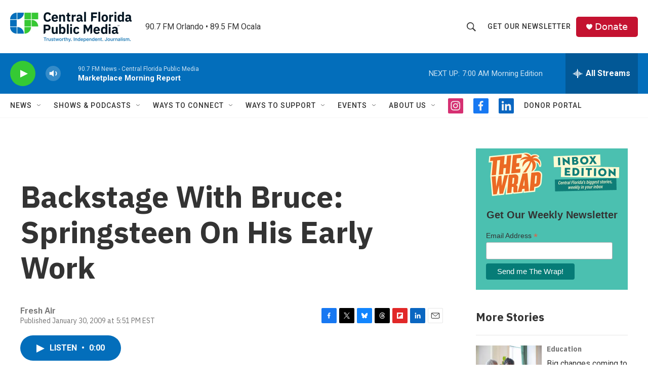

--- FILE ---
content_type: text/html; charset=utf-8
request_url: https://www.google.com/recaptcha/api2/aframe
body_size: 183
content:
<!DOCTYPE HTML><html><head><meta http-equiv="content-type" content="text/html; charset=UTF-8"></head><body><script nonce="GTOtqffCSz3x9ivBPq8osA">/** Anti-fraud and anti-abuse applications only. See google.com/recaptcha */ try{var clients={'sodar':'https://pagead2.googlesyndication.com/pagead/sodar?'};window.addEventListener("message",function(a){try{if(a.source===window.parent){var b=JSON.parse(a.data);var c=clients[b['id']];if(c){var d=document.createElement('img');d.src=c+b['params']+'&rc='+(localStorage.getItem("rc::a")?sessionStorage.getItem("rc::b"):"");window.document.body.appendChild(d);sessionStorage.setItem("rc::e",parseInt(sessionStorage.getItem("rc::e")||0)+1);localStorage.setItem("rc::h",'1769428791901');}}}catch(b){}});window.parent.postMessage("_grecaptcha_ready", "*");}catch(b){}</script></body></html>